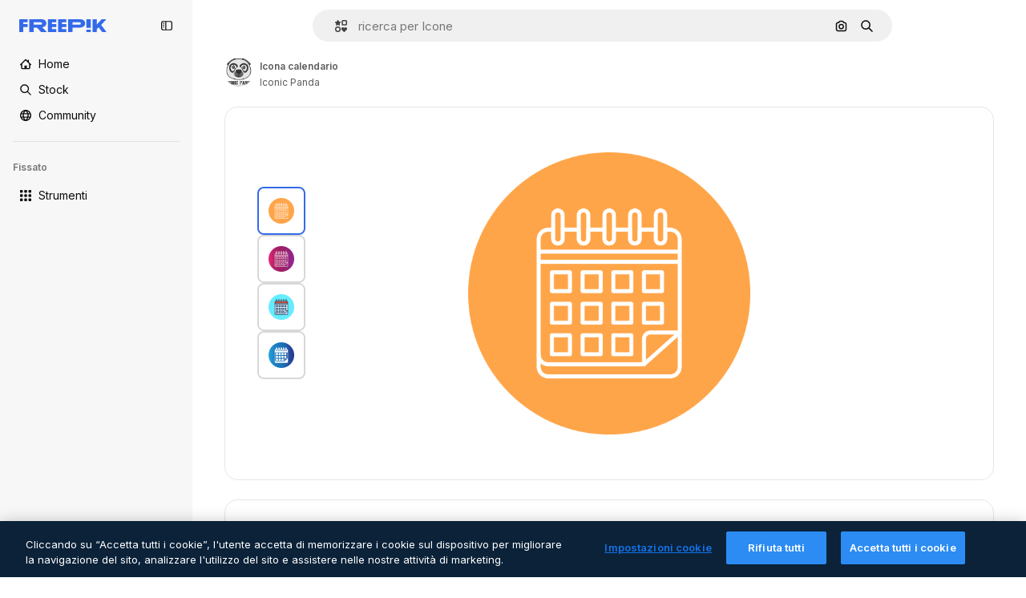

--- FILE ---
content_type: text/javascript
request_url: https://static.cdnpk.net/_next/static/chunks/pages/icon/%5Bcode%5D-78e350c7ce99959f.js
body_size: 315
content:
!function(){try{var n="undefined"!=typeof window?window:"undefined"!=typeof global?global:"undefined"!=typeof self?self:{},e=(new n.Error).stack;e&&(n._sentryDebugIds=n._sentryDebugIds||{},n._sentryDebugIds[e]="409648f7-ac52-485c-a2ff-19a287e9f323",n._sentryDebugIdIdentifier="sentry-dbid-409648f7-ac52-485c-a2ff-19a287e9f323")}catch(n){}}(),(self.webpackChunk_N_E=self.webpackChunk_N_E||[]).push([[5471,6329,1350,6473,7967,8454],{67456:function(n,e,f){(window.__NEXT_P=window.__NEXT_P||[]).push(["/icon/[code]",function(){return f(95285)}])},95285:function(n,e,f){"use strict";f.r(e),f.d(e,{__N_SSG:function(){return u},default:function(){return t.Z}});var t=f(62465),u=!0}},function(n){n.O(0,[9702,5817,1625,6324,3599,8538,1633,7092,9041,1652,4063,8115,3137,3065,4249,7301,5048,9762,7633,7941,3804,6422,1760,7450,5206,2888,9774,179],function(){return n(n.s=67456)}),_N_E=n.O()}]);

--- FILE ---
content_type: text/javascript
request_url: https://static.cdnpk.net/_next/static/chunks/936.d6f61d62c1e8e833.js
body_size: 3690
content:
!function(){try{var e="undefined"!=typeof window?window:"undefined"!=typeof global?global:"undefined"!=typeof self?self:{},t=(new e.Error).stack;t&&(e._sentryDebugIds=e._sentryDebugIds||{},e._sentryDebugIds[t]="21762ab0-ff18-4921-abba-937ce4060d53",e._sentryDebugIdIdentifier="sentry-dbid-21762ab0-ff18-4921-abba-937ce4060d53")}catch(e){}}();"use strict";(self.webpackChunk_N_E=self.webpackChunk_N_E||[]).push([[936],{3295:function(e,t,n){n.d(t,{P:function(){return c}});var r=n(97458),s=n(770),o=n(9249),l=n(96065),a=n(66835);let c=()=>{let{closePostDownload:e}=(0,a.g)();return(0,r.jsxs)("button",{onClick:e,className:"absolute right-2 top-2 flex items-center justify-center rounded-full p-2 text-surface-foreground-2 hover:bg-ghost-1",children:[(0,r.jsx)(o.T,{children:"Close"}),(0,r.jsx)(s.J,{as:l.Z})]})}},94833:function(e,t,n){n.d(t,{K:function(){return v}});var r=n(97458),s=n(23113),o=n(14657),l=n(770),a=n(28873),c=n(14335),i=n(58045),u=n(15781),d=n(57291),x=n(10893),f=n(52983),p=n(3295),b=n(72407),g=n(47769),h=n(76341);let m={template:{title:"keepCreatingInSpaces",subtitle:"descriptionSpaces",buttonText:"openInSpaces",buttonIcon:u.Z},mockup:{title:"keepCreatingInSpaces",subtitle:"descriptionSpaces",buttonText:"openInSpaces",buttonIcon:u.Z},psd:{title:"keepCreating",subtitle:"exploreMore",buttonText:"useAsAIReference",buttonIcon:c.Z},video:{title:"keepCreating",subtitle:"exploreMore",buttonText:"regenerateVideo",buttonIcon:a.Z},icon:{title:"keepCreating",subtitle:"exploreMore",buttonText:"generateNewIcon",buttonIcon:i.Z},illustration:{title:"keepCreating",subtitle:"exploreMore",buttonText:"useAsAIReference",buttonIcon:c.Z},photo:{title:"keepCreating",subtitle:"exploreMore",buttonText:"useAsAIReference",buttonIcon:c.Z},vector:{title:"keepCreating",subtitle:"exploreMore",buttonText:"useAsAIReference",buttonIcon:c.Z},ai:{title:"keepCreating",subtitle:"exploreMore",buttonText:"useAsAIReference",buttonIcon:c.Z}},v=e=>(0,b.r)()?(0,r.jsx)(j,{...e}):null,j=e=>{let{resourceData:t,onAttributionCopy:n,isAttributionCopied:a,onRedirectToAITool:c,normalizedType:i}=e,{t:u}=(0,x.$G)("detailPostDownload"),[b,v]=(0,f.useState)(!1),j=(0,s.a)("lgMax"),{title:w,subtitle:y,buttonText:I,buttonIcon:k}=m[i];return(0,f.useEffect)(()=>{setTimeout(()=>{v(!0)},500)},[]),(0,r.jsxs)("div",{className:(0,d.cx)("absolute inset-0 z-[1] flex flex-col items-center justify-between border border-surface-border-alpha-0 bg-surface-0 transition-all duration-300 xs:rounded-xl dark:bg-surface-1",!b&&"opacity-0"),children:[(0,r.jsxs)("header",{className:"flex w-full items-center justify-center border-b border-surface-border-alpha-0 pb-2 pt-4",children:[(0,r.jsx)(g.n,{}),(0,r.jsx)(p.P,{})]}),(0,r.jsxs)("div",{className:"flex flex-col items-center justify-center px-4",children:[(0,r.jsx)("p",{className:"pb-2 font-sans text-xl font-normal leading-relaxed text-surface-foreground-0 lg:pb-4 lg:text-4xl",children:u(w)}),(0,r.jsx)("p",{className:"pb-2 text-center font-sans text-base font-normal leading-relaxed text-surface-foreground-2 lg:pb-6 lg:text-2xl",children:u(y)}),(0,r.jsxs)(o.gg,{onClick:c,color:"custom",size:j?"sm":"md",className:"flex items-center justify-center gap-2 rounded-full bg-secondary-0 text-secondary-foreground-0",children:[(0,r.jsx)(l.J,{as:k,size:j?"sm":"md"}),u(I)]})]}),(0,r.jsx)(h.$,{resourceData:t,onAttributionCopy:n,isAttributionCopied:a})]})}},47769:function(e,t,n){n.d(t,{n:function(){return c}});var r=n(97458),s=n(770),o=n(71858),l=n(57291),a=n(10893);let c=e=>{let{className:t}=e,{t:n}=(0,a.$G)("detailPostDownload");return(0,r.jsxs)("h4",{className:(0,l.cx)("flex items-center gap-2 font-sans text-base font-medium leading-relaxed text-surface-foreground-1 md:text-lg",t),children:[(0,r.jsx)(s.J,{as:o.Z,className:"text-form-foreground-success",size:"lg"}),n("title")]})}},76341:function(e,t,n){n.d(t,{$:function(){return m}});var r=n(97458),s=n(65122),o=n(14657),l=n(770),a=n(46914),c=n(57291),i=n(10893);let u=e=>{let{className:t}=e,{t:n}=(0,i.$G)("detailPostDownload");return(0,r.jsxs)("p",{className:(0,c.cx)("text-xs leading-relaxed text-surface-foreground-3 lg:text-base",t),children:[n("problemsWithTheDownload")," ",(0,r.jsx)("a",{href:"/profile/support",className:"text-surface-accent-0 hover:underline",target:"_blank",rel:"noreferrer",children:n("letUsKnow")})]})};var d=n(45451),x=n(52983),f=n(65724),p=n(63081),b=n(33247);let g={video:"video",icon:"icon"},h=e=>{let{authorName:t,isAIGenerated:n,type:r,name:s,mediaUrl:o,mediaWidth:l,mediaHeight:a}=e,c=(0,f.W)(),i=(0,b.R)()({type:r,authorName:t,isPremium:!1,isAIGenerated:n,eventName:"download",pageType:"detail"});return(0,x.useCallback)(()=>{var e;(0,d.sendGTMEvent)({event:"ga4event",event_name:"microfunnel",location:"detail_attribution",action:"get_plan"}),c({checkoutQueryParams:i,origin:p.Ej,resourceData:{name:s,mediaUrl:o,mediaWidth:l,mediaHeight:a,resourceType:null!==(e=g[r])&&void 0!==e?e:"regular"},modalType:"attribution"})},[i,a,o,l,s,c,r])},m=e=>{let{resourceData:t,onAttributionCopy:n,isAttributionCopied:d}=e,{t:x}=(0,i.$G)("detailPostDownload"),f=h(t),p=(0,s.e)();return(0,r.jsxs)("footer",{className:"flex flex-col items-center justify-center gap-4 pb-1.5",children:[!p&&(0,r.jsxs)("div",{className:"flex items-center gap-1.5",children:[(0,r.jsx)("span",{className:"hidden text-base text-surface-foreground-3 lg:block",children:x("dontWantToAttribute")}),(0,r.jsx)(o.gg,{className:"h-8 px-3 text-premium-foreground-0 hover:bg-premium-1",color:"yellow",size:"sm",onClick:f,children:x("goPremium")}),(0,r.jsxs)(o.gg,{className:(0,c.cx)("flex h-8 gap-2 px-3 text-default-foreground-0",d?"bg-alert-success":"bg-default-0 hover:bg-default-2"),color:"custom",size:"sm",onClick:n,children:[d&&(0,r.jsx)(l.J,{as:a.Z}),x(d?"copied":"copyAttribution")]})]}),(0,r.jsx)(u,{})]})}},20936:function(e,t,n){n.r(t),n.d(t,{IconDetailPostDownload:function(){return d}});var r=n(97458),s=n(94833),o=n(55287),l=n(10893),a=n(52983);let c=()=>{let{t:e}=(0,l.$G)("icons"),[t,n]=(0,a.useState)(!1),r=(0,o.t)({withParams:!0,withQuery:!1}),s=(0,a.useCallback)((t,s)=>{let o='<a href="'.concat(null!=s?s:r,'">').concat(e("icons:iconByAuthor",{author:t}),"</a>");navigator.clipboard.writeText(o),n(!0),setTimeout(()=>{n(!1)},3e3)},[r,e]);return(0,a.useMemo)(()=>({copied:t,handleCopy:s}),[t,s])};var i=n(57580),u=n(39146);let d=()=>{let{author:{name:e},name:t,thumbnails:{medium:{url:n}}}=(0,i.KX)(),{copied:o,handleCopy:l}=c(),a=(0,u.i)("postDownload");return(0,r.jsx)(s.K,{onAttributionCopy:()=>{l(e)},isAttributionCopied:o,resourceData:{authorName:e,isAIGenerated:!1,type:"icon",name:t,mediaUrl:n},normalizedType:"icon",onRedirectToAITool:a})}},63081:function(e,t,n){n.d(t,{Bm:function(){return o},Ej:function(){return s}});var r=n(7858);let s="resource_detail",o=[s,"freepik_web_download_limit"];Object.values(r.a2)},71858:function(e,t,n){var r=n(97458);t.Z=e=>(0,r.jsx)("svg",{xmlns:"http://www.w3.org/2000/svg",viewBox:"0 0 512 512",width:16,height:16,"aria-hidden":!0,...e,children:(0,r.jsx)("path",{d:"M432.1 80.9C385.4 34.1 323.2 8.3 257 8.3S128.6 34.1 81.9 80.9C35.1 127.6 9.3 189.8 9.3 256s25.8 128.4 72.5 175.1c46.8 46.8 109 72.5 175.1 72.5s128.4-25.8 175.1-72.5c46.8-46.8 72.5-109 72.5-175.1s-25.6-128.4-72.4-175.1m-41.4 111.7-161.3 162c-4.7 4.7-11.1 7.4-17.7 7.4s-13-2.6-17.7-7.4l-70.7-71c-9.7-9.8-9.7-25.6.1-35.4 9.8-9.7 25.6-9.7 35.4.1l53 53.2 143.6-144.2c9.7-9.8 25.6-9.8 35.4-.1 9.6 9.8 9.7 25.7-.1 35.4"})})},14335:function(e,t,n){var r=n(97458);t.Z=e=>(0,r.jsxs)("svg",{xmlns:"http://www.w3.org/2000/svg",viewBox:"0 0 512 512",width:16,height:16,"aria-hidden":!0,...e,children:[(0,r.jsx)("path",{d:"M477 205.5c-13.8 0-25 11.2-25 25V418c0 2.2-.5 4.4-1.4 6.3l-75.9-75.9c-4.7-4.7-11-7.3-17.7-7.3s-13 2.6-17.7 7.3L306 381.6 188.7 264.3c-9.8-9.8-25.6-9.8-35.4 0L60 357.6V136c0-8.3 6.7-15 15-15h211c13.8 0 25-11.2 25-25s-11.2-25-25-25H75c-35.8 0-65 29.2-65 65v283.2c.7 35.3 29.5 63.8 65 63.8h362c35.8 0 65-29.2 65-65V230.5c0-13.8-11.2-25-25-25"}),(0,r.jsx)("path",{d:"m503.9 87.1-36.7-14c-3.4-1.3-6-3.9-7.3-7.3l-14-36.7c-4.1-10.8-19.4-10.8-23.5 0l-14 36.7c-1.3 3.4-3.9 6-7.3 7.3l-36.7 14c-10.8 4.1-10.8 19.4 0 23.5l36.7 14c3.4 1.3 6 3.9 7.3 7.3l14 36.7c4.1 10.8 19.4 10.8 23.5 0l14-36.7c1.3-3.4 3.9-6 7.3-7.3l36.7-14c10.8-4.1 10.8-19.4 0-23.5M293.8 236l21.4 8.2c3.2 1.2 5.8 3.8 7 7l8.2 21.4c4 10.4 18.8 10.4 22.7 0l8.2-21.4c1.2-3.2 3.8-5.8 7-7l21.4-8.2c10.4-4 10.4-18.8 0-22.7l-21.4-8.2c-3.2-1.2-5.8-3.8-7-7l-8.2-21.4c-4-10.4-18.8-10.4-22.7 0l-8.2 21.4c-1.2 3.2-3.8 5.8-7 7l-21.4 8.2c-10.5 4-10.5 18.8 0 22.7"})]})},15781:function(e,t,n){var r=n(97458);t.Z=e=>(0,r.jsxs)("svg",{xmlns:"http://www.w3.org/2000/svg",width:16,height:16,viewBox:"0 0 24 24","aria-hidden":!0,...e,children:[(0,r.jsx)("g",{clipPath:"url(#spaces_svg__a)",children:(0,r.jsx)("path",{d:"M21.514 0h-3.72a2.49 2.49 0 0 0-2.485 2.486v.034a8 8 0 0 0-3.052-.617c-1.714 0-3.12.48-4.2 1.457S6.446 5.589 6.446 7.149c0 1.028.291 1.954.857 2.742.566.789 1.526 1.595 2.863 2.418l.823.497.582.36.755.463c1.731 1.08 2.588 2.211 2.588 3.411q0 1.105-.874 1.852c-.583.497-1.32.736-2.211.736-1.115 0-2.16-.325-3.12-.942v-.875a2.49 2.49 0 0 0-2.486-2.485H2.486A2.46 2.46 0 0 0 0 17.794v3.72A2.487 2.487 0 0 0 2.486 24h3.771a2.433 2.433 0 0 0 2.434-2.434v-.086c.995.394 2.04.6 3.155.6 1.697 0 3.068-.497 4.131-1.474q1.594-1.492 1.594-3.857c0-2.212-1.2-4.046-3.6-5.486l-1.44-.857-.051-.035-.669-.394c-.96-.566-1.662-1.114-2.108-1.628-.429-.515-.652-1.063-.652-1.663 0-.669.292-1.217.892-1.646s1.354-.634 2.263-.634c1.08 0 2.125.325 3.103.925v.823a2.49 2.49 0 0 0 2.485 2.486h3.772A2.433 2.433 0 0 0 24 6.206v-3.72A2.487 2.487 0 0 0 21.514 0M6.36 21.566s-.051.103-.103.103H2.486a.154.154 0 0 1-.155-.155v-3.72c0-.085.069-.154.155-.154h3.72c.085 0 .154.069.154.154zM21.669 6.257s-.052.103-.103.103h-3.772a.154.154 0 0 1-.154-.154v-3.72c0-.086.069-.155.154-.155h3.72c.086 0 .155.069.155.155z"})}),(0,r.jsx)("defs",{children:(0,r.jsx)("clipPath",{id:"spaces_svg__a",children:(0,r.jsx)("path",{d:"M0 0h24v24H0z"})})})]})}}]);